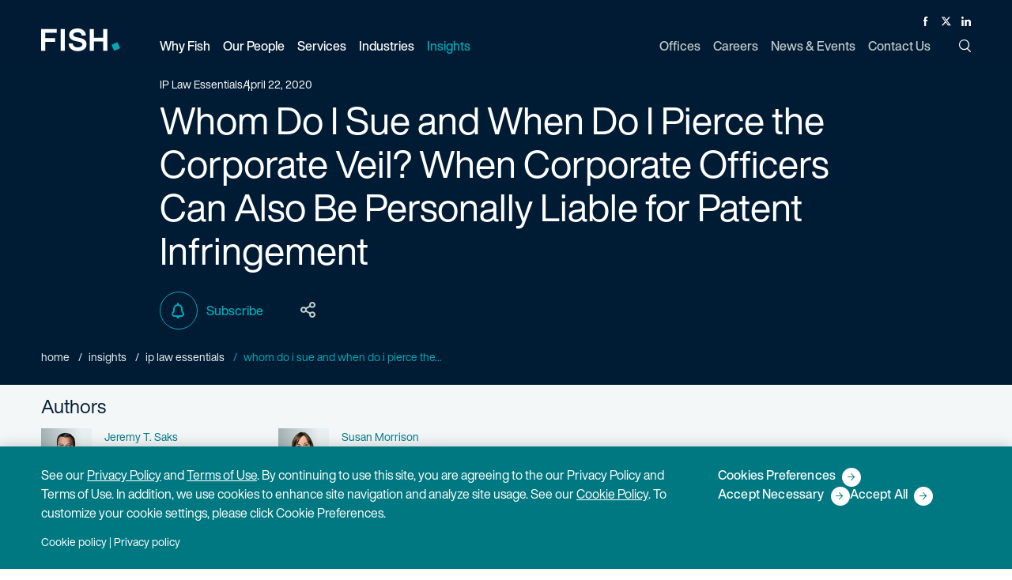

--- FILE ---
content_type: text/html; charset=utf-8
request_url: https://www.fr.com/insights/ip-law-essentials/who-do-i-sue-and-when-do-i-pierce-the-corporate-veil
body_size: 9020
content:
<!DOCTYPE html>

<html lang="en">

  <head>
    <title>
      Who Do I Sue and When Do I Pierce the Corporate Veil? | Fish
    </title>
    <meta name="viewport" content="width=device-width,initial-scale=1">
    <link rel="apple-touch-icon" sizes="180x180" href="/apple-touch-icon.png">
    <link rel="icon" type="image/png" sizes="32x32" href="/favicon-32x32.png">
    <link rel="icon" type="image/png" sizes="16x16" href="/favicon-16x16.png">
    <link rel="manifest" href="/site.webmanifest">
    <link rel="mask-icon" href="/safari-pinned-tab.svg" color="#00a8b6">
    <meta name="msapplication-TileColor" content="#00a8b6">
    <meta name="theme-color" content="#ffffff">
    <meta name="csrf-param" content="authenticity_token" />
<meta name="csrf-token" content="xUyLrMwEuLOI6_5PkQ0dIM3zGYE1l5Ctgai8qpZ45K9AjoX-Q9sONWO84dcdw4cNc-9ST5H9suYVP11YNSmymQ" />
    <meta name="csp-nonce" />
    <link rel="stylesheet" media="all" href="/assets/main-326524b2950a88179363f46cb17b4c0cb96e78294d40e007f504c4b205b9c1e5.css" />
    <link rel="stylesheet" media="print" href="/assets/print-7254814d0c99299f29ef5a2fadba62ebb43c13dfde26716ba7a7d0e26f75968b.css" />
    <link rel="stylesheet" media="all" href="/assets/application-04024382391bb910584145d8113cf35ef376b55d125bb4516cebeb14ce788597.css" data-turbolinks-track="reload" />
    <script src="/packs/js/runtime-67d1856272245d0e8437.js" data-turbolinks-track="reload" defer="defer"></script>
<script src="/packs/js/485-9125b49acf4416efb078.js" data-turbolinks-track="reload" defer="defer"></script>
<script src="/packs/js/306-f646b5c548c1e9b4ca9f.js" data-turbolinks-track="reload" defer="defer"></script>
<script src="/packs/js/application-7ad0e06ad1e3860e8e6d.js" data-turbolinks-track="reload" defer="defer"></script>

    <meta name='title' content="Who Do I Sue and When Do I Pierce the Corporate Veil? | Fish" />
    <meta name='description' content='Who you sue implicates your chances of winning and getting damages. When selecting defendants, don&#39;t overlook the opportunity to pierce the corporate veil.'>
    <meta property="og:title" content="Who Do I Sue and When Do I Pierce the Corporate Veil? | Fish">
    <meta property="og:description" content="Who you sue implicates your chances of winning and getting damages. When selecting defendants, don&#39;t overlook the opportunity to pierce the corporate veil.">
    <meta property="og:url" content="https://www.fr.com/insights/ip-law-essentials/who-do-i-sue-and-when-do-i-pierce-the-corporate-veil/">
    <meta property="og:image" content="https://www.fr.com/assets/fish-social-image-4d7e1c53a5fc344529aaf31adee5cc631077b2105655c7ee78620cca3b9bdd18.png/">
    <meta name="twitter:card" content="summary">
    <meta name="twitter:site" content="@FishRichardson">
    <meta name="twitter:title" content="Who Do I Sue and When Do I Pierce the Corporate Veil? | Fish">
    <meta name="twitter:description" content="Who you sue implicates your chances of winning and getting damages. When selecting defendants, don&#39;t overlook the opportunity to pierce the corporate veil.">
    <meta name="twitter:image" content="https://www.fr.com/assets/fish-social-image-4d7e1c53a5fc344529aaf31adee5cc631077b2105655c7ee78620cca3b9bdd18.png/">
    <meta name='keywords' content='' />
    
    <link rel="canonical" href="https://www.fr.com/insights/ip-law-essentials/who-do-i-sue-and-when-do-i-pierce-the-corporate-veil/" />

    
      <!-- Google Tag Manager -->
      <script>
      (function(w,d,s,l,i){w[l]=w[l]||[];w[l].push({'gtm.start':
      new Date().getTime(),event:'gtm.js'});var f=d.getElementsByTagName(s)[0],
      j=d.createElement(s),dl=l!='dataLayer'?'&l='+l:'';j.async=true;j.src=
      '//www.googletagmanager.com/gtm.'+'js?id='+i+dl;f.parentNode.insertBefore(j,f);
      })(window,document,'script','dataLayer','GTM-PB5CK9');
      </script>
      <!-- End Google Tag Manager -->



      <!-- CookiePro Cookies Consent Notice start for fr.com -->
      <script src="https://cookie-cdn.cookiepro.com/scripttemplates/otSDKStub.js"  type="text/javascript" charset="UTF-8" data-domain-script="d2e2c4a5-351d-4d9d-b225-7c18f2ebe863" ></script>
      <script type="text/javascript">
      function OptanonWrapper() { }
      </script>
      <!-- CookiePro Cookies Consent Notice end for fr.com -->


    
    <script type="application/ld+json">
{
  "@context": "https://schema.org",
  "@type": "Article",
  "headline": "Who Do I Sue and When Do I Pierce the Corporate Veil? | Fish",
  "author": ["Jeremy T. Saks", "Susan Morrison"],
  "url": "https://www.fr.com/insights/ip-law-essentials/who-do-i-sue-and-when-do-i-pierce-the-corporate-veil/",
  "datePublished": "2020-04-22",
  "publisher": {
    "@type": "organization",
    "name": "Fish & Richardson",
    "logo": {
      "@type": "imageObject",
      "url": "https://www.fr.com/wp-content/themes/fish/img/logo/logo-dark.svg"
    }
  }
}
</script>

  </head>

  <body class="posts-wrapper" data-turbolinks="false">
      <!-- Google Tag Manager (noscript) -->
      <noscript><iframe src="https://www.googletagmanager.com/ns.html?id=GTM-PB5CK9"
      height="0" width="0" style="display:none;visibility:hidden"></iframe></noscript>
      <!-- End Google Tag Manager (noscript) -->

    <button class="skip-to-content-link" id="bypassButton">Skip to Main Content</button>

    <div id="app" class="app">
      <div data-turbolinks="false">
        
<app-header
  logo="/assets/logo-fish-d8edc76dc5082f195dd8a5fd9fcc1a9f1d16e5cbfb05dbbf8c6de686f6a29a31.svg"
  print-logo="/assets/logo-fish-dark-3d2c7ab690dd57558eeebf909503d234519a660ecaefeb1b12066e52f6e41fe6.svg"
  locale="en" frontend-url="https://www.fr.com"
  section="insights"
  :menu="{&quot;leftHandMenuItems&quot;:[{&quot;title&quot;:&quot;Why Fish&quot;,&quot;key&quot;:&quot;why-fish&quot;,&quot;url&quot;:&quot;/why-fish/&quot;,&quot;description&quot;:&quot;No one does IP like Fish&quot;,&quot;dropDownType&quot;:&quot;links&quot;,&quot;dropDownContent&quot;:{&quot;col-1&quot;:[{&quot;title&quot;:&quot;Diversity, Equity \u0026 Inclusion&quot;,&quot;url&quot;:&quot;https://www.fr.com/why-fish/diversity-equity-inclusion/&quot;,&quot;is_active&quot;:true,&quot;childLinks&quot;:[]}],&quot;col-2&quot;:[{&quot;title&quot;:&quot;Pro Bono \u0026 Social Responsibility&quot;,&quot;url&quot;:&quot;https://www.fr.com/why-fish/pro-bono-social-responsibility/&quot;,&quot;is_active&quot;:true,&quot;childLinks&quot;:[]}],&quot;col-3&quot;:[{&quot;title&quot;:&quot;Legal Operations&quot;,&quot;url&quot;:&quot;https://www.fr.com/why-fish/legal-operations/&quot;,&quot;is_active&quot;:true,&quot;childLinks&quot;:[{&quot;title&quot;:&quot;Pricing&quot;,&quot;url&quot;:&quot;https://www.fr.com/why-fish/pricing/&quot;,&quot;is_active&quot;:true,&quot;childLinks&quot;:[]},{&quot;title&quot;:&quot;Legal Project Management&quot;,&quot;url&quot;:&quot;https://www.fr.com/why-fish/legal-project-management/&quot;,&quot;is_active&quot;:true,&quot;childLinks&quot;:[]},{&quot;title&quot;:&quot;Knowledge Management&quot;,&quot;url&quot;:&quot;https://www.fr.com/why-fish/knowledge-management/&quot;,&quot;is_active&quot;:true,&quot;childLinks&quot;:[]},{&quot;title&quot;:&quot;eDiscovery&quot;,&quot;url&quot;:&quot;https://www.fr.com/why-fish/ediscovery/&quot;,&quot;is_active&quot;:true,&quot;childLinks&quot;:[]},{&quot;title&quot;:&quot; Legal Technology Services&quot;,&quot;url&quot;:&quot;https://www.fr.com/why-fish/legal-technology-services/&quot;,&quot;is_active&quot;:true,&quot;childLinks&quot;:[]}]}]}},{&quot;title&quot;:&quot;Our People&quot;,&quot;key&quot;:&quot;our-people&quot;,&quot;url&quot;:&quot;/our-people/&quot;,&quot;description&quot;:&quot;Accomplished, determined, proficient — in law, in science, in technology.&quot;,&quot;dropDownType&quot;:&quot;peoplepicker&quot;,&quot;dropDownContent&quot;:null},{&quot;title&quot;:&quot;Services&quot;,&quot;key&quot;:&quot;services&quot;,&quot;url&quot;:&quot;/services/&quot;,&quot;description&quot;:&quot;Our recipe for success? Top attorneys with a tech-savvy, singular focus on IP.&quot;,&quot;dropDownType&quot;:&quot;links&quot;,&quot;dropDownContent&quot;:{&quot;col-1&quot;:[{&quot;title&quot;:&quot;Litigation&quot;,&quot;url&quot;:&quot;/services/litigation/&quot;,&quot;is_active&quot;:true,&quot;childLinks&quot;:[{&quot;title&quot;:&quot;Patent Litigation&quot;,&quot;url&quot;:&quot;/services/patent-litigation/&quot;,&quot;is_active&quot;:true,&quot;childLinks&quot;:[]},{&quot;title&quot;:&quot;Trademark, Copyright \u0026 Media Litigation&quot;,&quot;url&quot;:&quot;/services/trademark-copyright-media-litigation/&quot;,&quot;is_active&quot;:true,&quot;childLinks&quot;:[]},{&quot;title&quot;:&quot;Trade Secret Litigation&quot;,&quot;url&quot;:&quot;/services/trade-secret-litigation/&quot;,&quot;is_active&quot;:true,&quot;childLinks&quot;:[]},{&quot;title&quot;:&quot;Appellate&quot;,&quot;url&quot;:&quot;/services/appellate-litigation/&quot;,&quot;is_active&quot;:true,&quot;childLinks&quot;:[]},{&quot;title&quot;:&quot;Standard Essential Patents&quot;,&quot;url&quot;:&quot;/services/standard-essential-patents/&quot;,&quot;is_active&quot;:true,&quot;childLinks&quot;:[]},{&quot;title&quot;:&quot;Chancery \u0026 Corporate Governance&quot;,&quot;url&quot;:&quot;/services/chancery-corporate-governance/&quot;,&quot;is_active&quot;:true,&quot;childLinks&quot;:[]}]},{&quot;title&quot;:&quot;Post-Grant&quot;,&quot;url&quot;:&quot;/services/post-grant/&quot;,&quot;is_active&quot;:true,&quot;childLinks&quot;:[{&quot;title&quot;:&quot;\u003cp\u003e\u003cem\u003eInter Partes\u0026nbsp;\u003c/em\u003eReview\u003c/p\u003e&quot;,&quot;url&quot;:&quot;/services/inter-partes-review/&quot;,&quot;is_active&quot;:true,&quot;childLinks&quot;:[]},{&quot;title&quot;:&quot;Post-Grant Review&quot;,&quot;url&quot;:&quot;/services/post-grant-review/&quot;,&quot;is_active&quot;:true,&quot;childLinks&quot;:[]},{&quot;title&quot;:&quot;\u003cp\u003e\u003cem\u003eEx Parte\u003c/em\u003e Reexamination\u003c/p\u003e&quot;,&quot;url&quot;:&quot;/services/ex-parte-reexamination/&quot;,&quot;is_active&quot;:true,&quot;childLinks&quot;:[]},{&quot;title&quot;:&quot;Supplemental Examination&quot;,&quot;url&quot;:&quot;/services/supplemental-examination/&quot;,&quot;is_active&quot;:true,&quot;childLinks&quot;:[]}]}],&quot;col-2&quot;:[{&quot;title&quot;:&quot;Patent&quot;,&quot;url&quot;:&quot;/services/patent/&quot;,&quot;is_active&quot;:true,&quot;childLinks&quot;:[{&quot;title&quot;:&quot;Patent Prosecution&quot;,&quot;url&quot;:&quot;/services/patent-prosecution/&quot;,&quot;is_active&quot;:true,&quot;childLinks&quot;:[]},{&quot;title&quot;:&quot;Strategic Patent Counseling \u0026 Opinions&quot;,&quot;url&quot;:&quot;/services/strategic-patent-counseling-and-opinions/&quot;,&quot;is_active&quot;:true,&quot;childLinks&quot;:[]},{&quot;title&quot;:&quot;Patent Portfolio Management &quot;,&quot;url&quot;:&quot;/services/patent-portfolio-management/&quot;,&quot;is_active&quot;:true,&quot;childLinks&quot;:[]},{&quot;title&quot;:&quot;Unitary Patent \u0026 Unified Patent Court&quot;,&quot;url&quot;:&quot;/services/unitary-patent/&quot;,&quot;is_active&quot;:true,&quot;childLinks&quot;:[]}]},{&quot;title&quot;:&quot;IP Licensing, Transactions \u0026 Agreements &quot;,&quot;url&quot;:&quot;/services/ip-licensing-transactions-agreements/&quot;,&quot;is_active&quot;:true,&quot;childLinks&quot;:[]}],&quot;col-3&quot;:[{&quot;title&quot;:&quot;Trademark \u0026 Copyright Counseling \u0026 Prosecution&quot;,&quot;url&quot;:&quot;/services/trademark-copyright-counseling-prosecution/&quot;,&quot;is_active&quot;:true,&quot;childLinks&quot;:[{&quot;title&quot;:&quot;Strategic Counseling, Registration \u0026 Opinions&quot;,&quot;url&quot;:&quot;/services/copyright-strategic-counseling-registration-opinions/&quot;,&quot;is_active&quot;:true,&quot;childLinks&quot;:[]},{&quot;title&quot;:&quot;Advertising \u0026 Marketing&quot;,&quot;url&quot;:&quot;/services/advertising-marketing/&quot;,&quot;is_active&quot;:true,&quot;childLinks&quot;:[]},{&quot;title&quot;:&quot;Domain Names \u0026 Internet&quot;,&quot;url&quot;:&quot;/services/domain-names-internet/&quot;,&quot;is_active&quot;:true,&quot;childLinks&quot;:[]},{&quot;title&quot;:&quot;TTAB Oppositions \u0026 Cancellations&quot;,&quot;url&quot;:&quot;/services/ttab-oppositions-cancellations/&quot;,&quot;is_active&quot;:true,&quot;childLinks&quot;:[]},{&quot;title&quot;:&quot;Digital Millennium Copyright Act&quot;,&quot;url&quot;:&quot;/services/digital-millennium-copyright-act/&quot;,&quot;is_active&quot;:true,&quot;childLinks&quot;:[]},{&quot;title&quot;:&quot;Transactions \u0026 Agreements&quot;,&quot;url&quot;:&quot;/services/copyright-transactions-agreements/&quot;,&quot;is_active&quot;:true,&quot;childLinks&quot;:[]}]},{&quot;title&quot;:&quot;Regulatory \u0026 Government Affairs&quot;,&quot;url&quot;:&quot;/services/regulatory/&quot;,&quot;is_active&quot;:true,&quot;childLinks&quot;:[{&quot;title&quot;:&quot;Communications \u0026 Spectrum Regulation&quot;,&quot;url&quot;:&quot;/services/communications-spectrum-regulation/&quot;,&quot;is_active&quot;:true,&quot;childLinks&quot;:[]},{&quot;title&quot;:&quot;Drug \u0026 Medical Device Regulation&quot;,&quot;url&quot;:&quot;/services/drug-medical-device-regulation/&quot;,&quot;is_active&quot;:true,&quot;childLinks&quot;:[]},{&quot;title&quot;:&quot;mHealth \u0026 Telemedicine&quot;,&quot;url&quot;:&quot;/services/mhealth-telemedicine-regulation/&quot;,&quot;is_active&quot;:true,&quot;childLinks&quot;:[]},{&quot;title&quot;:&quot;Privacy \u0026 Data Security&quot;,&quot;url&quot;:&quot;/services/privacy-data-security-regulation/&quot;,&quot;is_active&quot;:true,&quot;childLinks&quot;:[]}]}]}},{&quot;title&quot;:&quot;Industries&quot;,&quot;key&quot;:&quot;industries&quot;,&quot;url&quot;:&quot;/industries/&quot;,&quot;description&quot;:&quot;Substantial experience across the spectrum of cutting-edge science and technical industries.&quot;,&quot;dropDownType&quot;:&quot;links&quot;,&quot;dropDownContent&quot;:{&quot;col-1&quot;:[{&quot;title&quot;:&quot;Electrical \u0026 Computer Technology&quot;,&quot;url&quot;:&quot;/industries/electrical-computer-technology/&quot;,&quot;is_active&quot;:true,&quot;childLinks&quot;:[{&quot;title&quot;:&quot;Software \u0026 Internet&quot;,&quot;url&quot;:&quot;/industries/software-internet/&quot;,&quot;is_active&quot;:true,&quot;childLinks&quot;:[]},{&quot;title&quot;:&quot;Hardware&quot;,&quot;url&quot;:&quot;/industries/hardware/&quot;,&quot;is_active&quot;:true,&quot;childLinks&quot;:[]},{&quot;title&quot;:&quot;Semiconductors&quot;,&quot;url&quot;:&quot;/industries/semiconductors/&quot;,&quot;is_active&quot;:true,&quot;childLinks&quot;:[]},{&quot;title&quot;:&quot;Consumer Electronics&quot;,&quot;url&quot;:&quot;/industries/consumer-electronics/&quot;,&quot;is_active&quot;:true,&quot;childLinks&quot;:[]},{&quot;title&quot;:&quot;Optics&quot;,&quot;url&quot;:&quot;/industries/optics/&quot;,&quot;is_active&quot;:true,&quot;childLinks&quot;:[]},{&quot;title&quot;:&quot;Artificial Intelligence&quot;,&quot;url&quot;:&quot;/industries/artificial-intelligence/&quot;,&quot;is_active&quot;:true,&quot;childLinks&quot;:[]},{&quot;title&quot;:&quot;Digital Health&quot;,&quot;url&quot;:&quot;/industries/digital-health/&quot;,&quot;is_active&quot;:true,&quot;childLinks&quot;:[]},{&quot;title&quot;:&quot;Digital Media \u0026 E-Commerce&quot;,&quot;url&quot;:&quot;/industries/digital-media-e-commerce/&quot;,&quot;is_active&quot;:true,&quot;childLinks&quot;:[]},{&quot;title&quot;:&quot;Financial, Business \u0026 FinTech Services&quot;,&quot;url&quot;:&quot;/industries/financial-business-fintech-services/&quot;,&quot;is_active&quot;:true,&quot;childLinks&quot;:[]},{&quot;title&quot;:&quot;Telecommunications&quot;,&quot;url&quot;:&quot;/industries/telecommunications/&quot;,&quot;is_active&quot;:true,&quot;childLinks&quot;:[]}]},{&quot;title&quot;:&quot;Energy \u0026 Chemicals&quot;,&quot;url&quot;:&quot;/industries/energy-chemicals/&quot;,&quot;is_active&quot;:true,&quot;childLinks&quot;:[{&quot;title&quot;:&quot;Petrochemical&quot;,&quot;url&quot;:&quot;/industries/petrochemical/&quot;,&quot;is_active&quot;:true,&quot;childLinks&quot;:[]},{&quot;title&quot;:&quot;Cleantech&quot;,&quot;url&quot;:&quot;/industries/cleantech/&quot;,&quot;is_active&quot;:true,&quot;childLinks&quot;:[]}]}],&quot;col-2&quot;:[{&quot;title&quot;:&quot;Life Sciences&quot;,&quot;url&quot;:&quot;/industries/life-sciences/&quot;,&quot;is_active&quot;:true,&quot;childLinks&quot;:[{&quot;title&quot;:&quot;Biotech \u0026 Diagnostics&quot;,&quot;url&quot;:&quot;/industries/biotech-diagnostics/&quot;,&quot;is_active&quot;:true,&quot;childLinks&quot;:[]},{&quot;title&quot;:&quot;Medical Devices&quot;,&quot;url&quot;:&quot;/industries/medical-devices/&quot;,&quot;is_active&quot;:true,&quot;childLinks&quot;:[]},{&quot;title&quot;:&quot;Pharmaceuticals&quot;,&quot;url&quot;:&quot;/industries/pharmaceuticals/&quot;,&quot;is_active&quot;:true,&quot;childLinks&quot;:[]},{&quot;title&quot;:&quot;Academic Research \u0026 Medical Centers&quot;,&quot;url&quot;:&quot;/industries/academic-research/&quot;,&quot;is_active&quot;:true,&quot;childLinks&quot;:[]}]}],&quot;col-3&quot;:[{&quot;title&quot;:&quot;Transportation, Aerospace \u0026 Defense&quot;,&quot;url&quot;:&quot;/industries/transportation-aerospace-defense/&quot;,&quot;is_active&quot;:true,&quot;childLinks&quot;:[{&quot;title&quot;:&quot;Manufacturing&quot;,&quot;url&quot;:&quot;/industries/manufacturing/&quot;,&quot;is_active&quot;:true,&quot;childLinks&quot;:[]},{&quot;title&quot;:&quot;Autonomous Vehicles&quot;,&quot;url&quot;:&quot;/industries/autonomous-vehicles/&quot;,&quot;is_active&quot;:true,&quot;childLinks&quot;:[]}]}]}},{&quot;title&quot;:&quot;Insights&quot;,&quot;key&quot;:&quot;insights&quot;,&quot;url&quot;:&quot;/insights/&quot;,&quot;description&quot;:&quot;The latest insights on law, technology, and policy from the leading minds in IP.&quot;,&quot;dropDownType&quot;:&quot;links&quot;,&quot;dropDownContent&quot;:{&quot;col-1&quot;:[{&quot;title&quot;:&quot;Thought Leadership&quot;,&quot;url&quot;:&quot;https://www.fr.com/insights/thought-leadership/&quot;,&quot;is_active&quot;:true,&quot;childLinks&quot;:[]},{&quot;title&quot;:&quot;IP Law Essentials&quot;,&quot;url&quot;:&quot;https://www.fr.com/insights/ip-law-essentials/&quot;,&quot;is_active&quot;:true,&quot;childLinks&quot;:[]}],&quot;col-2&quot;:[{&quot;title&quot;:&quot;Post-Grant Annual Reports&quot;,&quot;url&quot;:&quot;https://www.fr.com/insights/post-grant-reports/&quot;,&quot;is_active&quot;:true,&quot;childLinks&quot;:[]},{&quot;title&quot;:&quot;Webinars&quot;,&quot;url&quot;:&quot;https://www.fr.com/insights/webinars/&quot;,&quot;is_active&quot;:true,&quot;childLinks&quot;:[]}],&quot;col-3&quot;:[{&quot;title&quot;:&quot;Podcasts&quot;,&quot;url&quot;:&quot;https://www.fr.com/insights/podcasts/&quot;,&quot;is_active&quot;:true,&quot;childLinks&quot;:[]}]},&quot;subscribeUrl&quot;:&quot;https://www.fr.com/subscribe/&quot;,&quot;showSubscribe&quot;:true}],&quot;rightHandMenuItems&quot;:[{&quot;title&quot;:&quot;Offices&quot;,&quot;key&quot;:&quot;offices&quot;,&quot;url&quot;:&quot;/offices/&quot;,&quot;dropDownType&quot;:&quot;none&quot;,&quot;dropDownContent&quot;:null},{&quot;title&quot;:&quot;Careers&quot;,&quot;key&quot;:&quot;careers&quot;,&quot;url&quot;:&quot;/careers/&quot;,&quot;dropDownType&quot;:&quot;none&quot;,&quot;dropDownContent&quot;:null},{&quot;title&quot;:&quot;News \u0026 Events&quot;,&quot;key&quot;:&quot;news-events&quot;,&quot;url&quot;:&quot;/news-events/&quot;,&quot;dropDownType&quot;:&quot;none&quot;,&quot;dropDownContent&quot;:null,&quot;showSubscribe&quot;:true},{&quot;title&quot;:&quot;Contact Us&quot;,&quot;key&quot;:&quot;contact&quot;,&quot;url&quot;:&quot;/contact/&quot;,&quot;dropDownType&quot;:&quot;none&quot;,&quot;dropDownContent&quot;:null}]}">
</app-header>

<noscript>
  <ul>
      <li><a href="/why-fish/">Why Fish</a></li>
      <li><a href="https://www.fr.com/why-fish/diversity-equity-inclusion/">Diversity, Equity &amp; Inclusion</a></li>
      <li><a href="https://www.fr.com/why-fish/pro-bono-social-responsibility/">Pro Bono &amp; Social Responsibility</a></li>
      <li><a href="https://www.fr.com/why-fish/legal-operations/">Legal Operations</a></li>
      <li><a href="https://www.fr.com/why-fish/pricing/">Pricing</a></li>
      <li><a href="https://www.fr.com/why-fish/legal-project-management/">Legal Project Management</a></li>
      <li><a href="https://www.fr.com/why-fish/knowledge-management/">Knowledge Management</a></li>
      <li><a href="https://www.fr.com/why-fish/ediscovery/">eDiscovery</a></li>
      <li><a href="https://www.fr.com/why-fish/legal-technology-services/"> Legal Technology Services</a></li>
      <li><a href="/our-people/">Our People</a></li>
      <li><a href="/services/">Services</a></li>
      <li><a href="/services/litigation/">Litigation</a></li>
      <li><a href="/services/patent-litigation/">Patent Litigation</a></li>
      <li><a href="/services/trademark-copyright-media-litigation/">Trademark, Copyright &amp; Media Litigation</a></li>
      <li><a href="/services/trade-secret-litigation/">Trade Secret Litigation</a></li>
      <li><a href="/services/appellate-litigation/">Appellate</a></li>
      <li><a href="/services/standard-essential-patents/">Standard Essential Patents</a></li>
      <li><a href="/services/chancery-corporate-governance/">Chancery &amp; Corporate Governance</a></li>
      <li><a href="/services/post-grant/">Post-Grant</a></li>
      <li><a href="/services/inter-partes-review/">&lt;p&gt;&lt;em&gt;Inter Partes&amp;nbsp;&lt;/em&gt;Review&lt;/p&gt;</a></li>
      <li><a href="/services/post-grant-review/">Post-Grant Review</a></li>
      <li><a href="/services/ex-parte-reexamination/">&lt;p&gt;&lt;em&gt;Ex Parte&lt;/em&gt; Reexamination&lt;/p&gt;</a></li>
      <li><a href="/services/supplemental-examination/">Supplemental Examination</a></li>
      <li><a href="/services/patent/">Patent</a></li>
      <li><a href="/services/patent-prosecution/">Patent Prosecution</a></li>
      <li><a href="/services/strategic-patent-counseling-and-opinions/">Strategic Patent Counseling &amp; Opinions</a></li>
      <li><a href="/services/patent-portfolio-management/">Patent Portfolio Management </a></li>
      <li><a href="/services/unitary-patent/">Unitary Patent &amp; Unified Patent Court</a></li>
      <li><a href="/services/ip-licensing-transactions-agreements/">IP Licensing, Transactions &amp; Agreements </a></li>
      <li><a href="/services/trademark-copyright-counseling-prosecution/">Trademark &amp; Copyright Counseling &amp; Prosecution</a></li>
      <li><a href="/services/copyright-strategic-counseling-registration-opinions/">Strategic Counseling, Registration &amp; Opinions</a></li>
      <li><a href="/services/advertising-marketing/">Advertising &amp; Marketing</a></li>
      <li><a href="/services/domain-names-internet/">Domain Names &amp; Internet</a></li>
      <li><a href="/services/ttab-oppositions-cancellations/">TTAB Oppositions &amp; Cancellations</a></li>
      <li><a href="/services/digital-millennium-copyright-act/">Digital Millennium Copyright Act</a></li>
      <li><a href="/services/copyright-transactions-agreements/">Transactions &amp; Agreements</a></li>
      <li><a href="/services/regulatory/">Regulatory &amp; Government Affairs</a></li>
      <li><a href="/services/communications-spectrum-regulation/">Communications &amp; Spectrum Regulation</a></li>
      <li><a href="/services/drug-medical-device-regulation/">Drug &amp; Medical Device Regulation</a></li>
      <li><a href="/services/mhealth-telemedicine-regulation/">mHealth &amp; Telemedicine</a></li>
      <li><a href="/services/privacy-data-security-regulation/">Privacy &amp; Data Security</a></li>
      <li><a href="/industries/">Industries</a></li>
      <li><a href="/industries/electrical-computer-technology/">Electrical &amp; Computer Technology</a></li>
      <li><a href="/industries/software-internet/">Software &amp; Internet</a></li>
      <li><a href="/industries/hardware/">Hardware</a></li>
      <li><a href="/industries/semiconductors/">Semiconductors</a></li>
      <li><a href="/industries/consumer-electronics/">Consumer Electronics</a></li>
      <li><a href="/industries/optics/">Optics</a></li>
      <li><a href="/industries/artificial-intelligence/">Artificial Intelligence</a></li>
      <li><a href="/industries/digital-health/">Digital Health</a></li>
      <li><a href="/industries/digital-media-e-commerce/">Digital Media &amp; E-Commerce</a></li>
      <li><a href="/industries/financial-business-fintech-services/">Financial, Business &amp; FinTech Services</a></li>
      <li><a href="/industries/telecommunications/">Telecommunications</a></li>
      <li><a href="/industries/energy-chemicals/">Energy &amp; Chemicals</a></li>
      <li><a href="/industries/petrochemical/">Petrochemical</a></li>
      <li><a href="/industries/cleantech/">Cleantech</a></li>
      <li><a href="/industries/life-sciences/">Life Sciences</a></li>
      <li><a href="/industries/biotech-diagnostics/">Biotech &amp; Diagnostics</a></li>
      <li><a href="/industries/medical-devices/">Medical Devices</a></li>
      <li><a href="/industries/pharmaceuticals/">Pharmaceuticals</a></li>
      <li><a href="/industries/academic-research/">Academic Research &amp; Medical Centers</a></li>
      <li><a href="/industries/transportation-aerospace-defense/">Transportation, Aerospace &amp; Defense</a></li>
      <li><a href="/industries/manufacturing/">Manufacturing</a></li>
      <li><a href="/industries/autonomous-vehicles/">Autonomous Vehicles</a></li>
      <li><a href="/insights/">Insights</a></li>
      <li><a href="https://www.fr.com/insights/thought-leadership/">Thought Leadership</a></li>
      <li><a href="https://www.fr.com/insights/ip-law-essentials/">IP Law Essentials</a></li>
      <li><a href="https://www.fr.com/insights/post-grant-reports/">Post-Grant Annual Reports</a></li>
      <li><a href="https://www.fr.com/insights/webinars/">Webinars</a></li>
      <li><a href="https://www.fr.com/insights/podcasts/">Podcasts</a></li>
  </ul>
  <ul>
      <li><a href="/offices/">Offices</a></li>
      <li><a href="/careers/">Careers</a></li>
      <li><a href="/news-events/">News &amp; Events</a></li>
      <li><a href="/contact/">Contact Us</a></li>
  </ul>
</noscript>
      </div>
      <main id="content">
        



  
<div class="page-header standard post-header" id="pageHeader">
  <div class="container">
    <div class="row">
      <div class="col-sm-16 col-lg-12">
        <p class="eyebrow">
          <span>IP Law Essentials</span>
            <time>April 22, 2020</time>
        </p>
        <h1>
          Whom Do I Sue and When Do I Pierce the Corporate Veil? When Corporate Officers Can Also Be Personally Liable for Patent Infringement
        </h1>
      </div>
    </div>
    <div class="row">
      <div class="col-sm-16 col-lg-12">
        <page-tools :options="{&quot;url&quot;:&quot;https://www.fr.com/insights/ip-law-essentials/who-do-i-sue-and-when-do-i-pierce-the-corporate-veil/&quot;,&quot;title&quot;:&quot;Whom Do I Sue and When Do I Pierce the Corporate Veil? When Corporate Officers Can Also Be Personally Liable for Patent Infringement&quot;,&quot;description&quot;:&quot;Who you sue implicates your chances of winning and getting damages. When selecting defendants, don&#39;t overlook the opportunity to pierce the corporate veil.&quot;,&quot;download_url&quot;:&quot;https://www.fr.com/insights/ip-law-essentials/who-do-i-sue-and-when-do-i-pierce-the-corporate-veil/.pdf?format=pdf&quot;,&quot;show_share&quot;:true,&quot;print_url&quot;:&quot;https://www.fr.com/insights/ip-law-essentials/who-do-i-sue-and-when-do-i-pierce-the-corporate-veil/&quot;,&quot;subscribe_url&quot;:&quot;https://www.fr.com/subscribe/&quot;}"/>
      </div>
    </div>
    <nav class="breadcrumbs header-breadcrumbs">
      <div>
            <a href="/">Home</a>
            <a href="https://www.fr.com/insights/">Insights</a>
            <a href="https://www.fr.com/insights/ip-law-essentials/">IP Law Essentials</a>
          <a class="current" href="#">Whom Do I Sue and When Do I Pierce the...</a>
        </div>
    </nav>
  </div>
</div>

<div class="post-article ip-law-essentials">
  <!-- Post under hero section -->
<!-- Displays the post contributors -->
  <section class="contributors-header">
    <div class="container">
        <h2 class="h5 contributors-heading">Authors</h2>
        <ul class="row">
            <li class="col-sm-16 col-md-8 col-lg-4 contributor">
              <dl class="small">
                <dt class="sr-only">Name</dt>
                <dd class="author-name"><a href="/team/jeremy-t-saks/">Jeremy T. Saks</a></dd>
                <dt class="sr-only">Person title </dt>
                <dd>Principal</dd>
              </dl>
              <figure class="square-headshot headshot">
                <span class="no-anchor">
                  <!-- This first line forces us to use the default image when we're trying to render the 
pdf version of this page -->
      <picture>
          <source
            srcset="/uploads/avif_345/162-fish-richardson-saks-jeremy-2022-web-345.avif/"
            type="image/avif"
          >

          <source
            srcset="/uploads/webp_345/162-fish-richardson-saks-jeremy-2022-web-345.webp/"
            type="image/webp"
          >
        <img
          src="/uploads/162-fish-richardson-saks-jeremy-2022-web.png"
          class=""
          alt="Headshot of Jeremy Saks" width="1640"
          height="1240"
          decoding="async"
            loading="lazy"
        >
      </picture>

                </span>
              </figure>
            </li>
            <li class="col-sm-16 col-md-8 col-lg-4 contributor">
              <dl class="small">
                <dt class="sr-only">Name</dt>
                <dd class="author-name"><a href="/team/susan-morrison/">Susan Morrison</a></dd>
                <dt class="sr-only">Person title </dt>
                <dd>Principal</dd>
              </dl>
              <figure class="square-headshot headshot">
                <span class="no-anchor">
                  <!-- This first line forces us to use the default image when we're trying to render the 
pdf version of this page -->
      <picture>
          <source
            srcset="/uploads/avif_345/422-fish-richardson-morrison_susan_2022_web-345.avif/"
            type="image/avif"
          >

          <source
            srcset="/uploads/webp_345/422-fish-richardson-morrison_susan_2022_web-345.webp/"
            type="image/webp"
          >
        <img
          src="/uploads/422-fish-richardson-morrison_susan_2022_web.png"
          class=""
          alt="Headshot of Susan Morrison" width="1640"
          height="1240"
          decoding="async"
            loading="lazy"
        >
      </picture>

                </span>
              </figure>
            </li>
        </ul>
    </div>
  </section>

<div class="content-grid post ip-law-post iplawpost who-do-i-sue-and-when-do-i-pierce-the-corporate-veil" data-turbolinks="false">
  
      <div class="module html white">
  <div class="module-container">
    <div class="module-row">
      <div class="module-column">
        <div class="mce-editor">
          <p>So you want to enforce your IP, but whom do you sue? This is one of the most important, and often overlooked, inquiries plaintiffs face whom to properly name as a defendant? The selection of defendants can have implications on the viability of the asserted causes of action and the availability of damages and other remedies down the road.</p>
<h3>Q: How do I Pick Defendants?</h3>
<p>The selection of defendants depends on the facts of each particular case. The patent infringement statute, 35 U.S.C., gives an idea of who would be liable. Section (a) of the statute states, "whoever without authority makes, uses, offers to sell, or sells any patented invention, within the United States or imports into the United States any patented invention" is liable for direct infringement. Thus, potential defendants include the seller of an infringing item, its manufacturer, and/or its importer, among other players along the distribution chain.</p>
<p>Section (b) of the patent infringement statute states that "whoever actively induces infringement of a patent shall be liable as an infringer." Although patent plaintiffs often assert infringement under both section (a) and (b) against the same parties identified above, through the inducement section, patent plaintiffs can attach liability to the named party for the infringing activities by third parties.</p>
<p>Importantly, corporate officers or individuals can be liable for patent infringement under both Sections (a) and (b) of the patent infringement statute as direct infringers and as inducers of infringement.</p>
<h3>Q: When can Corporate Officers or Individuals be Direct Infringers?</h3>
<p>Remember, to be a direct infringer under 35 U.S.C., a defendant must make, use, offer to sell, sell, or import the patented item. Since the most obvious potential defendant is a corporation or business organization (such as a limited liability company), plaintiffs often overlook the opportunity to rope in individuals in their personal capacity.</p>
<p>Generally, to hold corporate officers or individuals liable for infringement under Section 271(a), plaintiffs must first demonstrate alter ego liability. This is also known as "piercing the corporate veil" and requires a review of the applicable state law governing alter ego liability. The dominant test for alter ego liability is a non-exclusive multi-factor inquiry that examines an individual's control or domination over a corporation and how that control was used as it relates to the infringing acts. Thus, plaintiffs need to first plead alter ego liability before alleging direct infringement against a corporate officer or individual.</p>
<h3>Q: What About Inducement of Infringement allegations against Corporate Officers or individuals?</h3>
<p>Alleging inducement against a corporate officer or individual under Section 271(b) is more straightforward. The important difference from alleging direct infringement is that alter ego liability does not need to be alleged in order to demonstrate liability for inducement. Plaintiffs need only put forward evidence that the corporate officer or individual actively assisted in their corporation's infringement. Personal liability for inducing infringement can then be found regardless of whether the circumstances are such that a court should disregard the corporate entity and pierce the corporate veil.</p>
        </div>
      </div>
    </div>
  </div>
</div>
  
</div>
<div class="content-grid legal-disclaimer">
  <div class="module">
    <div class="module-container">
      <div class="module-row">
        <div class="module-column">
          <strong><p data-pm-slice="1 1 []">The opinions expressed are those of the authors on the date noted above and do not necessarily reflect the views of Fish &amp; Richardson P.C., any other of its lawyers, its clients, or any of its or their respective affiliates. This post is for general information purposes only and is not intended to be and should not be taken as legal advice. No attorney-client relationship is formed.</p></strong>
        </div>
      </div>
    </div>
  </div>
</div>











  <div class="pdf-only pdf-title" aria-hidden="true">More by same author(s)</div>
  <carousel
    type="post"
    :featured="false"
    background-color=""
    :side-title="true"
    :wide="false"
    :narrow-column="false"
    :read-more="{&quot;url&quot;:&quot;/insights/?q=\u0026selected_author_id=445&quot;,&quot;label&quot;:&quot;See more&quot;}"
    title="More by same author(s)"
    description="">
    <template v-slot:swiper-slides>
        <article class="swiper-slide">
          <a class="slide-content" href="https://www.fr.com/insights/thought-leadership/articles/itc-general-exclusion-orders-a-consideration-for-patent-owners-amid-tariff-uncertainty/">
            <div class="slide-body">
                <p class="eyebrow">
                    <span class="post-type-name">Article</span>
                  <span>June 27, 2025</span>
                </p>

              <h3 class="slide-title h5 hover"><p>ITC General Exclusion Orders: A Consideration for Patent Owners Amid Tariff Uncertainty</p></h3>
            </div>
            <span class="arrow-link small" aria-label="Click to">
            Read more
            <span class="icon-arrow-forward-small"></span></span>
</a>        </article>

        <article class="swiper-slide">
          <a class="slide-content" href="https://www.fr.com/insights/thought-leadership/articles/now-is-the-time-to-step-up-for-the-lgbtq-community/">
            <div class="slide-body">
                <p class="eyebrow">
                    <span class="post-type-name">Article</span>
                  <span>June 28, 2023</span>
                </p>

              <h3 class="slide-title h5 hover"><p>Now Is the Time to Step Up for the LGBTQ+ Community</p></h3>
            </div>
            <span class="arrow-link small" aria-label="Click to">
            Read more
            <span class="icon-arrow-forward-small"></span></span>
</a>        </article>

        <article class="swiper-slide">
          <a class="slide-content" href="https://www.fr.com/insights/thought-leadership/articles/principal-jeremy-saks-authors-the-national-law-journal-article-lgbtq-in-the-federal-judiciary-a-long-way-to-go-for-representation/">
            <div class="slide-body">
                <p class="eyebrow">
                    <span class="post-type-name">Article</span>
                  <span>June 23, 2022</span>
                </p>

              <h3 class="slide-title h5 hover">LGBTQ in the Federal Judiciary: A Long Way to Go for Representation</h3>
            </div>
            <span class="arrow-link small" aria-label="Click to">
            Read more
            <span class="icon-arrow-forward-small"></span></span>
</a>        </article>

        <article class="swiper-slide">
          <a class="slide-content" href="https://www.fr.com/insights/thought-leadership/articles/jeremy-saks-authors-law360-article-how-legal-profession-can-help-lgbtq-patent-atts-thrive/">
            <div class="slide-body">
                <p class="eyebrow">
                    <span class="post-type-name">Article</span>
                  <span>June 11, 2021</span>
                </p>

              <h3 class="slide-title h5 hover">How Legal Profession Can Help LGBTQ Patent Attys Thrive</h3>
            </div>
            <span class="arrow-link small" aria-label="Click to">
            Read more
            <span class="icon-arrow-forward-small"></span></span>
</a>        </article>

        <article class="swiper-slide">
          <a class="slide-content" href="https://www.fr.com/insights/thought-leadership/articles/fish-attorneys-author-law360-article-client-advocacy-tips-for-remote-hearings-during-covid-19/">
            <div class="slide-body">
                <p class="eyebrow">
                    <span class="post-type-name">Article</span>
                  <span>March 31, 2020</span>
                </p>

              <h3 class="slide-title h5 hover">Client Advocacy Tips For Remote Hearings During COVID-19</h3>
            </div>
            <span class="arrow-link small" aria-label="Click to">
            Read more
            <span class="icon-arrow-forward-small"></span></span>
</a>        </article>

        <article class="swiper-slide">
          <a class="slide-content" href="https://www.fr.com/insights/thought-leadership/blogs/personal-jurisdiction-anda-cases-daimler-analysis-changed/">
            <div class="slide-body">
                <p class="eyebrow">
                    <span class="post-type-name">Blog</span>
                  <span>June 23, 2014</span>
                </p>

              <h3 class="slide-title h5 hover">Personal jurisdiction in ANDA cases after Daimler - Has the analysis changed?</h3>
            </div>
            <span class="arrow-link small" aria-label="Click to">
            Read more
            <span class="icon-arrow-forward-small"></span></span>
</a>        </article>

    </template>
  </carousel>




  <back-to-top></back-to-top>
</div>


      </main>
      <footer class="site-footer">
        <div class="container">
          <nav class="row">
            <div class="col-sm-16">
              <img src="/assets/logo-fish-d8edc76dc5082f195dd8a5fd9fcc1a9f1d16e5cbfb05dbbf8c6de686f6a29a31.svg" alt="Fish and Richardson Logo" width="100" height="29"  loading="lazy"/>
            </div>
          </nav>
          <nav class="row">
            <div class="col-sm-16 col-md-8">
              <h2>
                <a href="/offices/">Offices</a>
              </h2>
              <div class="row">
                <div class="col-sm-8">
                  <ul class="office-list">
                    <li><a href="/offices/atlanta-ga/">Atlanta</a></li>
                    <li><a href="/offices/austin-tx/">Austin</a></li>
                    <li><a href="/offices/boston-ma/">Boston</a></li>
                    <li><a href="/offices/chicago-il/">Chicago</a></li>
                    <li><a href="/offices/dallas-tx/">Dallas</a></li>
                    <li><a href="/offices/delaware-de/">Delaware</a></li>
                    <li><a href="/offices/houston-tx/">Houston</a></li>
                    <li><a href="/offices/minneapolis-mn/">Minneapolis</a></li>
                  </ul>
                </div>
                <div class="col-sm-8">
                  <ul class="office-list">
                    <li><a href="/offices/munich-de/">Munich</a></li>
                    <li><a href="/offices/new-york-ny/">New York</a></li>
                    <li><a href="/offices/orange-county-ca/">Orange County</a></li>
                    <li><a href="/offices/san-diego-ca/">San Diego</a></li>
                    <li><a href="/offices/shenzhen-cn/">Shenzhen</a></li>
                    <li><a href="/offices/silicon-valley-ca/">Silicon Valley</a></li>
                    <li><a href="/offices/washington-dc/">Washington, DC</a></li>
                  </ul>
                </div>
              </div>
            </div>
            <div class="col-sm-16 col-md-4">
              <h2>
                <a href="/careers/">Careers</a>
              </h2>
              <ul>
                <li><a href="/careers/life-at-fish/">Life at Fish</a></li>
                <li><a href="/careers/judicial-clerks/">Judicial Clerks</a></li>
                <li><a href="/careers/law-students/">Law Students</a></li>
                <li><a href="/careers/lateral-hires/">Lateral Hires</a></li>
                <li><a href="/careers/scientists-engineers/">Scientists & Engineers</a></li>
                <li><a href="/careers/operations-administrative-staff/">Operations & Admin Staff</a></li>
                <li><a href="/careers/training-benefits/">Training & Benefits</a></li>
                <li><a href="/careers/faq/">FAQ</a></li>
              </ul>
            </div>
            <div class="col-sm-16 col-md-4">
              <h2>
                <a href="/subscribe/">Subscribe</a>
              </h2>
              <h2>
                <a href="/contact/">Contact Us</a>
              </h2>
              <h2>Site Information</h2>
              <ul>
                <li>
                  <a href="/sitemap/">Site Map</a>
                </li>
                <li>
                  <a href="/cookie-policy/">Cookie Policy</a>
                </li>
                <li>
                  <a href="/disclaimer/">Disclaimer</a>
                </li>
                <li>
                  <a href="/privacy-policy/">Privacy Policy</a>
                </li>
                <li>
                  <a href="/terms-of-use/">Terms of Use</a>
                </li>
              </ul>
            </div>
          </nav>
          <div class="copyright row">
            <p class="col-sm-16 col-md-12 col-lg-4 mb-none">Copyright &#169; 2026 Fish & Richardson P.C.</p>
          </div>
        </div>
      </footer>
      <mail-modal></mail-modal>
      <leaving-site-modal></leaving-site-modal>
    </div>
  </body>

</html>
